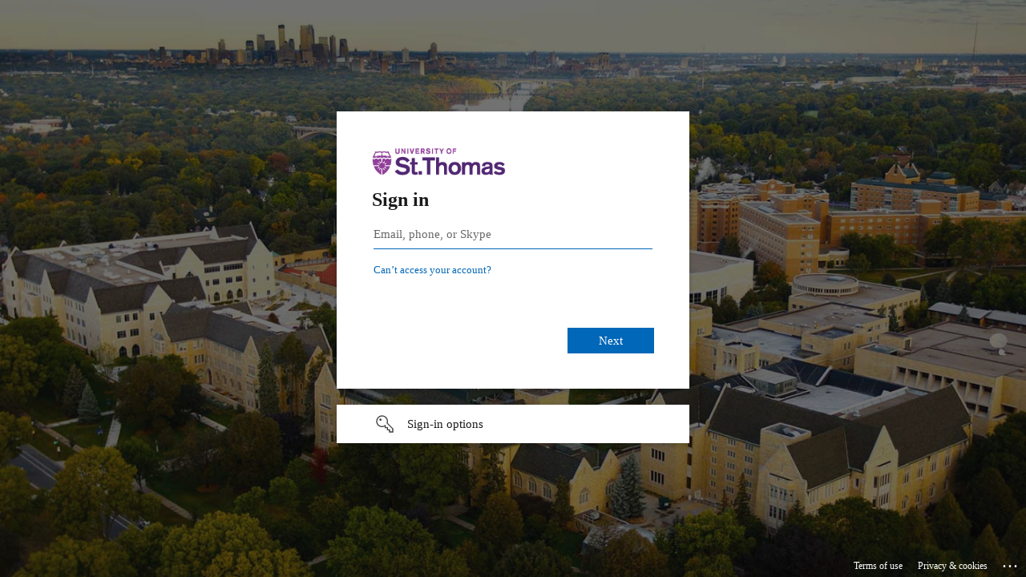

--- FILE ---
content_type: text/html; charset=utf-8
request_url: https://login.microsoftonline.com/a081ff79-318c-45ec-95f3-38ebc2801472/oauth2/authorize?client_id=8ecaaa96-a10f-4a1b-b382-52f94f34ebd5&redirect_uri=https%3A%2F%2Fone.stthomas.edu%2F&response_type=code%20id_token&scope=openid%20profile%20email&state=OpenIdConnect.AuthenticationProperties%3DF4HnZIfSW7WRgYvB4AazoD6rmPwrNqLkxrRAaeWnfUyHHYGRmX-oN85qIPAjP_2HkFo99eeBCwdn9s1i0lemPHp2p9onL9mbGcRbt66Eo5cqFKHhMUh1VA6CKCWFGc2LuTozSfD4GBnNaSofxQ9rsn_ICy_2LOi7WvWyIWG328zuqlFzXjmjP4OUt2cfv84Lq2wNILDrYC0QtI593_g-rICDW_OVn_8QT_ngCw78VGDtK1l0xbtRqIX26LHKGj-JSJyTjBLc49AWE25wONVH8iME70FANX51c5dp5Ov_ST0&response_mode=form_post&nonce=639045745106032317.Y2E5ZDNjMGMtMmY1Yi00NDEyLTkxMDktM2U4N2U5MWZlMDU0NDEwODI3ZmMtMjg4Yy00NzlkLWEwNGEtMTI2ZDc2YmNjZDJj&x-client-SKU=ID_NET472&x-client-ver=7.5.1.0&sso_reload=true
body_size: 16510
content:


<!-- Copyright (C) Microsoft Corporation. All rights reserved. -->
<!DOCTYPE html>
<html dir="ltr" class="" lang="en">
<head>
    <title>Sign in to your account</title>
    <meta http-equiv="Content-Type" content="text/html; charset=UTF-8">
    <meta http-equiv="X-UA-Compatible" content="IE=edge">
    <meta name="viewport" content="width=device-width, initial-scale=1.0, maximum-scale=2.0, user-scalable=yes">
    <meta http-equiv="Pragma" content="no-cache">
    <meta http-equiv="Expires" content="-1">
    <link rel="preconnect" href="https://aadcdn.msauth.net" crossorigin>
<meta http-equiv="x-dns-prefetch-control" content="on">
<link rel="dns-prefetch" href="//aadcdn.msauth.net">
<link rel="dns-prefetch" href="//aadcdn.msftauth.net">

    <meta name="PageID" content="ConvergedSignIn" />
    <meta name="SiteID" content="" />
    <meta name="ReqLC" content="1033" />
    <meta name="LocLC" content="en-US" />


        <meta name="format-detection" content="telephone=no" />

    <noscript>
        <meta http-equiv="Refresh" content="0; URL=https://login.microsoftonline.com/jsdisabled" />
    </noscript>

    
    
<meta name="robots" content="none" />

<script type="text/javascript" nonce='DeZhQ4MqkApedEx9p7t_OQ'>//<![CDATA[
$Config={"fShowPersistentCookiesWarning":false,"urlMsaSignUp":"https://login.live.com/oauth20_authorize.srf?scope=openid+profile+email+offline_access\u0026response_type=code\u0026client_id=51483342-085c-4d86-bf88-cf50c7252078\u0026response_mode=form_post\u0026redirect_uri=https%3a%2f%2flogin.microsoftonline.com%2fcommon%2ffederation%2foauth2msa\u0026state=[base64]\u0026estsfed=1\u0026uaid=b72060cede2241f381e3e90d8c60b9b0\u0026signup=1\u0026lw=1\u0026fl=easi2\u0026fci=8ecaaa96-a10f-4a1b-b382-52f94f34ebd5","urlMsaLogout":"https://login.live.com/logout.srf?iframed_by=https%3a%2f%2flogin.microsoftonline.com","urlOtherIdpForget":"https://login.live.com/forgetme.srf?iframed_by=https%3a%2f%2flogin.microsoftonline.com","showCantAccessAccountLink":true,"arrExternalTrustedRealmFederatedIdps":[{"IdpType":400,"IdpSignInUrl":"https://login.live.com/oauth20_authorize.srf?scope=openid+profile+email+offline_access\u0026response_type=code\u0026client_id=51483342-085c-4d86-bf88-cf50c7252078\u0026response_mode=form_post\u0026redirect_uri=https%3a%2f%2flogin.microsoftonline.com%2fcommon%2ffederation%2foauth2msa\u0026state=[base64]\u0026estsfed=1\u0026uaid=b72060cede2241f381e3e90d8c60b9b0\u0026fci=8ecaaa96-a10f-4a1b-b382-52f94f34ebd5\u0026idp_hint=github.com","DisplayName":"GitHub","Promoted":false}],"fEnableShowResendCode":true,"iShowResendCodeDelay":90000,"sSMSCtryPhoneData":"AF~Afghanistan~93!!!AX~Åland Islands~358!!!AL~Albania~355!!!DZ~Algeria~213!!!AS~American Samoa~1!!!AD~Andorra~376!!!AO~Angola~244!!!AI~Anguilla~1!!!AG~Antigua and Barbuda~1!!!AR~Argentina~54!!!AM~Armenia~374!!!AW~Aruba~297!!!AC~Ascension Island~247!!!AU~Australia~61!!!AT~Austria~43!!!AZ~Azerbaijan~994!!!BS~Bahamas~1!!!BH~Bahrain~973!!!BD~Bangladesh~880!!!BB~Barbados~1!!!BY~Belarus~375!!!BE~Belgium~32!!!BZ~Belize~501!!!BJ~Benin~229!!!BM~Bermuda~1!!!BT~Bhutan~975!!!BO~Bolivia~591!!!BQ~Bonaire~599!!!BA~Bosnia and Herzegovina~387!!!BW~Botswana~267!!!BR~Brazil~55!!!IO~British Indian Ocean Territory~246!!!VG~British Virgin Islands~1!!!BN~Brunei~673!!!BG~Bulgaria~359!!!BF~Burkina Faso~226!!!BI~Burundi~257!!!CV~Cabo Verde~238!!!KH~Cambodia~855!!!CM~Cameroon~237!!!CA~Canada~1!!!KY~Cayman Islands~1!!!CF~Central African Republic~236!!!TD~Chad~235!!!CL~Chile~56!!!CN~China~86!!!CX~Christmas Island~61!!!CC~Cocos (Keeling) Islands~61!!!CO~Colombia~57!!!KM~Comoros~269!!!CG~Congo~242!!!CD~Congo (DRC)~243!!!CK~Cook Islands~682!!!CR~Costa Rica~506!!!CI~Côte d\u0027Ivoire~225!!!HR~Croatia~385!!!CU~Cuba~53!!!CW~Curaçao~599!!!CY~Cyprus~357!!!CZ~Czechia~420!!!DK~Denmark~45!!!DJ~Djibouti~253!!!DM~Dominica~1!!!DO~Dominican Republic~1!!!EC~Ecuador~593!!!EG~Egypt~20!!!SV~El Salvador~503!!!GQ~Equatorial Guinea~240!!!ER~Eritrea~291!!!EE~Estonia~372!!!ET~Ethiopia~251!!!FK~Falkland Islands~500!!!FO~Faroe Islands~298!!!FJ~Fiji~679!!!FI~Finland~358!!!FR~France~33!!!GF~French Guiana~594!!!PF~French Polynesia~689!!!GA~Gabon~241!!!GM~Gambia~220!!!GE~Georgia~995!!!DE~Germany~49!!!GH~Ghana~233!!!GI~Gibraltar~350!!!GR~Greece~30!!!GL~Greenland~299!!!GD~Grenada~1!!!GP~Guadeloupe~590!!!GU~Guam~1!!!GT~Guatemala~502!!!GG~Guernsey~44!!!GN~Guinea~224!!!GW~Guinea-Bissau~245!!!GY~Guyana~592!!!HT~Haiti~509!!!HN~Honduras~504!!!HK~Hong Kong SAR~852!!!HU~Hungary~36!!!IS~Iceland~354!!!IN~India~91!!!ID~Indonesia~62!!!IR~Iran~98!!!IQ~Iraq~964!!!IE~Ireland~353!!!IM~Isle of Man~44!!!IL~Israel~972!!!IT~Italy~39!!!JM~Jamaica~1!!!JP~Japan~81!!!JE~Jersey~44!!!JO~Jordan~962!!!KZ~Kazakhstan~7!!!KE~Kenya~254!!!KI~Kiribati~686!!!KR~Korea~82!!!KW~Kuwait~965!!!KG~Kyrgyzstan~996!!!LA~Laos~856!!!LV~Latvia~371!!!LB~Lebanon~961!!!LS~Lesotho~266!!!LR~Liberia~231!!!LY~Libya~218!!!LI~Liechtenstein~423!!!LT~Lithuania~370!!!LU~Luxembourg~352!!!MO~Macao SAR~853!!!MG~Madagascar~261!!!MW~Malawi~265!!!MY~Malaysia~60!!!MV~Maldives~960!!!ML~Mali~223!!!MT~Malta~356!!!MH~Marshall Islands~692!!!MQ~Martinique~596!!!MR~Mauritania~222!!!MU~Mauritius~230!!!YT~Mayotte~262!!!MX~Mexico~52!!!FM~Micronesia~691!!!MD~Moldova~373!!!MC~Monaco~377!!!MN~Mongolia~976!!!ME~Montenegro~382!!!MS~Montserrat~1!!!MA~Morocco~212!!!MZ~Mozambique~258!!!MM~Myanmar~95!!!NA~Namibia~264!!!NR~Nauru~674!!!NP~Nepal~977!!!NL~Netherlands~31!!!NC~New Caledonia~687!!!NZ~New Zealand~64!!!NI~Nicaragua~505!!!NE~Niger~227!!!NG~Nigeria~234!!!NU~Niue~683!!!NF~Norfolk Island~672!!!KP~North Korea~850!!!MK~North Macedonia~389!!!MP~Northern Mariana Islands~1!!!NO~Norway~47!!!OM~Oman~968!!!PK~Pakistan~92!!!PW~Palau~680!!!PS~Palestinian Authority~970!!!PA~Panama~507!!!PG~Papua New Guinea~675!!!PY~Paraguay~595!!!PE~Peru~51!!!PH~Philippines~63!!!PL~Poland~48!!!PT~Portugal~351!!!PR~Puerto Rico~1!!!QA~Qatar~974!!!RE~Réunion~262!!!RO~Romania~40!!!RU~Russia~7!!!RW~Rwanda~250!!!BL~Saint Barthélemy~590!!!KN~Saint Kitts and Nevis~1!!!LC~Saint Lucia~1!!!MF~Saint Martin~590!!!PM~Saint Pierre and Miquelon~508!!!VC~Saint Vincent and the Grenadines~1!!!WS~Samoa~685!!!SM~San Marino~378!!!ST~São Tomé and Príncipe~239!!!SA~Saudi Arabia~966!!!SN~Senegal~221!!!RS~Serbia~381!!!SC~Seychelles~248!!!SL~Sierra Leone~232!!!SG~Singapore~65!!!SX~Sint Maarten~1!!!SK~Slovakia~421!!!SI~Slovenia~386!!!SB~Solomon Islands~677!!!SO~Somalia~252!!!ZA~South Africa~27!!!SS~South Sudan~211!!!ES~Spain~34!!!LK~Sri Lanka~94!!!SH~St Helena, Ascension, and Tristan da Cunha~290!!!SD~Sudan~249!!!SR~Suriname~597!!!SJ~Svalbard~47!!!SZ~Swaziland~268!!!SE~Sweden~46!!!CH~Switzerland~41!!!SY~Syria~963!!!TW~Taiwan~886!!!TJ~Tajikistan~992!!!TZ~Tanzania~255!!!TH~Thailand~66!!!TL~Timor-Leste~670!!!TG~Togo~228!!!TK~Tokelau~690!!!TO~Tonga~676!!!TT~Trinidad and Tobago~1!!!TA~Tristan da Cunha~290!!!TN~Tunisia~216!!!TR~Turkey~90!!!TM~Turkmenistan~993!!!TC~Turks and Caicos Islands~1!!!TV~Tuvalu~688!!!VI~U.S. Virgin Islands~1!!!UG~Uganda~256!!!UA~Ukraine~380!!!AE~United Arab Emirates~971!!!GB~United Kingdom~44!!!US~United States~1!!!UY~Uruguay~598!!!UZ~Uzbekistan~998!!!VU~Vanuatu~678!!!VA~Vatican City~39!!!VE~Venezuela~58!!!VN~Vietnam~84!!!WF~Wallis and Futuna~681!!!YE~Yemen~967!!!ZM~Zambia~260!!!ZW~Zimbabwe~263","fUseInlinePhoneNumber":true,"fDetectBrowserCapabilities":true,"fUseMinHeight":true,"fShouldSupportTargetCredentialForRecovery":true,"fAvoidNewOtcGenerationWhenAlreadySent":true,"fUseCertificateInterstitialView":true,"fIsPasskeySupportEnabled":true,"arrPromotedFedCredTypes":[],"fShowUserAlreadyExistErrorHandling":true,"fBlockOnAppleEmailClaimError":true,"fIsVerifiableCredentialsSupportEnabled":true,"iVerifiableCredentialPresentationPollingIntervalSeconds":0.5,"iVerifiableCredentialPresentationPollingTimeoutSeconds":300,"fIsQrPinEnabled":true,"fPasskeyAssertionRedirect":true,"fFixUrlExternalIdpFederation":true,"fEnableBackButtonBugFix":true,"fEnableTotalLossRecovery":true,"fUpdatePromotedCredTypesOrder":true,"fUseNewPromotedCredsComponent":true,"urlSessionState":"https://login.microsoftonline.com/common/DeviceCodeStatus","urlResetPassword":"https://passwordreset.microsoftonline.com/?ru=https%3a%2f%2flogin.microsoftonline.com%2fa081ff79-318c-45ec-95f3-38ebc2801472%2freprocess%3fctx%[base64]\u0026mkt=en-US\u0026hosted=0\u0026device_platform=macOS","urlMsaResetPassword":"https://account.live.com/password/reset?wreply=https%3a%2f%2flogin.microsoftonline.com%2fa081ff79-318c-45ec-95f3-38ebc2801472%2freprocess%3fctx%[base64]\u0026mkt=en-US","fFixUrlResetPassword":true,"urlGetCredentialType":"https://login.microsoftonline.com/common/GetCredentialType?mkt=en-US","urlGetRecoveryCredentialType":"https://login.microsoftonline.com/common/getrecoverycredentialtype?mkt=en-US","urlGetOneTimeCode":"https://login.microsoftonline.com/common/GetOneTimeCode","urlLogout":"https://login.microsoftonline.com/a081ff79-318c-45ec-95f3-38ebc2801472/uxlogout","urlForget":"https://login.microsoftonline.com/forgetuser","urlDisambigRename":"https://go.microsoft.com/fwlink/p/?LinkID=733247","urlGoToAADError":"https://login.live.com/oauth20_authorize.srf?scope=openid+profile+email+offline_access\u0026response_type=code\u0026client_id=51483342-085c-4d86-bf88-cf50c7252078\u0026response_mode=form_post\u0026redirect_uri=https%3a%2f%2flogin.microsoftonline.com%2fcommon%2ffederation%2foauth2msa\u0026state=[base64]\u0026estsfed=1\u0026uaid=b72060cede2241f381e3e90d8c60b9b0\u0026fci=8ecaaa96-a10f-4a1b-b382-52f94f34ebd5","urlDeviceFingerprinting":"","urlPIAEndAuth":"https://login.microsoftonline.com/common/PIA/EndAuth","urlStartTlr":"https://login.microsoftonline.com/a081ff79-318c-45ec-95f3-38ebc2801472/tlr/start","fKMSIEnabled":false,"iLoginMode":1,"fAllowPhoneSignIn":true,"fAllowPhoneInput":true,"fAllowSkypeNameLogin":true,"iMaxPollErrors":5,"iPollingTimeout":300,"srsSuccess":true,"fShowSwitchUser":true,"arrValErrs":["50058"],"sErrorCode":"50058","sWAMExtension":"ppnbnpeolgkicgegkbkbjmhlideopiji","sWAMChannel":"53ee284d-920a-4b59-9d30-a60315b26836","sErrTxt":"","sResetPasswordPrefillParam":"username","onPremPasswordValidationConfig":{"isUserRealmPrecheckEnabled":true},"fSwitchDisambig":true,"oCancelPostParams":{"error":"access_denied","error_subcode":"cancel","state":"OpenIdConnect.AuthenticationProperties=[base64]","canary":"3rowEt+R4JMy+TkzJRLSn8Ah3LFPrUJKJ7CBzQe4Fqs=6:1:CANARY:YE8NdNDLpYfPi5qtWBoRkeHh/IDNQ5t2AmimpbWtYgk="},"iRemoteNgcPollingType":2,"fUseNewNoPasswordTypes":true,"urlAadSignup":"https://signup.microsoft.com/signup?sku=teams_commercial_trial\u0026origin=ests\u0026culture=en-US","urlTenantedEndpointFormat":"https://login.microsoftonline.com/{0}/oauth2/authorize?client_id=8ecaaa96-a10f-4a1b-b382-52f94f34ebd5\u0026redirect_uri=https%3a%2f%2fone.stthomas.edu%2f\u0026response_type=code+id_token\u0026scope=openid+profile+email\u0026state=OpenIdConnect.AuthenticationProperties%[base64]\u0026response_mode=form_post\u0026nonce=639045745106032317.Y2E5ZDNjMGMtMmY1Yi00NDEyLTkxMDktM2U4N2U5MWZlMDU0NDEwODI3ZmMtMjg4Yy00NzlkLWEwNGEtMTI2ZDc2YmNjZDJj\u0026x-client-SKU=ID_NET472\u0026x-client-ver=7.5.1.0\u0026sso_reload=true\u0026allowbacktocommon=True","sCloudInstanceName":"microsoftonline.com","fShowSignInOptionsAsButton":true,"fUseNewPhoneSignInError":true,"fIsUpdatedAutocompleteEnabled":true,"fActivateFocusOnApprovalNumberRemoteNGC":true,"fIsPasskey":true,"fEnableDFPIntegration":true,"fEnableCenterFocusedApprovalNumber":true,"fShowPassKeyErrorUCP":true,"fFixPhoneDisambigSignupRedirect":true,"fEnableQrCodeA11YFixes":true,"fEnablePasskeyAwpError":true,"fEnableAuthenticatorTimeoutFix":true,"fEnablePasskeyAutofillUI":true,"sCrossDomainCanary":"[base64]","arrExcludedDisplayNames":["unknown"],"fFixShowRevealPassword":true,"fRemoveTLRFragment":true,"iMaxStackForKnockoutAsyncComponents":10000,"fShowButtons":true,"urlCdn":"https://aadcdn.msauth.net/shared/1.0/","urlDefaultFavicon":"https://aadcdn.msauth.net/shared/1.0/content/images/favicon_a_eupayfgghqiai7k9sol6lg2.ico","urlFooterTOU":"https://www.microsoft.com/en-US/servicesagreement/","urlFooterPrivacy":"https://privacy.microsoft.com/en-US/privacystatement","urlPost":"https://login.microsoftonline.com/a081ff79-318c-45ec-95f3-38ebc2801472/login","urlPostAad":"https://login.microsoftonline.com/a081ff79-318c-45ec-95f3-38ebc2801472/login","urlPostMsa":"https://login.live.com/ppsecure/partnerpost.srf?scope=openid+profile+email+offline_access\u0026response_type=code\u0026client_id=51483342-085c-4d86-bf88-cf50c7252078\u0026response_mode=form_post\u0026redirect_uri=https%3a%2f%2flogin.microsoftonline.com%2fcommon%2ffederation%2foauth2msa\u0026state=[base64]\u0026flow=fido\u0026estsfed=1\u0026uaid=b72060cede2241f381e3e90d8c60b9b0\u0026fci=8ecaaa96-a10f-4a1b-b382-52f94f34ebd5","urlRefresh":"https://login.microsoftonline.com/a081ff79-318c-45ec-95f3-38ebc2801472/reprocess?ctx=[base64]","urlCancel":"https://one.stthomas.edu/","urlResume":"https://login.microsoftonline.com/a081ff79-318c-45ec-95f3-38ebc2801472/resume?ctx=[base64]","iPawnIcon":0,"iPollingInterval":1,"sPOST_Username":"","fEnableNumberMatching":true,"sFT":"[base64]","sFTName":"flowToken","sSessionIdentifierName":"code","sCtx":"[base64]","iProductIcon":-1,"fEnableOneDSClientTelemetry":true,"staticTenantBranding":[{"Locale":0,"BannerLogo":"https://aadcdn.msauthimages.net/dbd5a2dd-jmcs4fcqzqwgya30hykd3nmx9nvnpetcdzulqoe2ojw/logintenantbranding/0/bannerlogo?ts=635900301855520040","Illustration":"https://aadcdn.msauthimages.net/dbd5a2dd-jmcs4fcqzqwgya30hykd3nmx9nvnpetcdzulqoe2ojw/logintenantbranding/0/illustration?ts=635889124482594302","KeepMeSignedInDisabled":false,"UseTransparentLightBox":false}],"oAppCobranding":{},"iBackgroundImage":4,"arrSessions":[],"fApplicationInsightsEnabled":false,"iApplicationInsightsEnabledPercentage":0,"urlSetDebugMode":"https://login.microsoftonline.com/common/debugmode","fEnableCssAnimation":true,"fDisableAnimationIfAnimationEndUnsupported":true,"fAllowGrayOutLightBox":true,"fUseMsaSessionState":true,"fIsRemoteNGCSupported":true,"desktopSsoConfig":{"isEdgeAnaheimAllowed":true,"iwaEndpointUrlFormat":"https://autologon.microsoftazuread-sso.com/{0}/winauth/sso?client-request-id=b72060ce-de22-41f3-81e3-e90d8c60b9b0","iwaSsoProbeUrlFormat":"https://autologon.microsoftazuread-sso.com/{0}/winauth/ssoprobe?client-request-id=b72060ce-de22-41f3-81e3-e90d8c60b9b0","iwaIFrameUrlFormat":"https://autologon.microsoftazuread-sso.com/{0}/winauth/iframe?client-request-id=b72060ce-de22-41f3-81e3-e90d8c60b9b0\u0026isAdalRequest=False","iwaRequestTimeoutInMs":10000,"startDesktopSsoOnPageLoad":false,"progressAnimationTimeout":10000,"isEdgeAllowed":false,"minDssoEdgeVersion":"17","isSafariAllowed":true,"redirectUri":"https://one.stthomas.edu/","redirectDssoErrorPostParams":{"error":"interaction_required","error_description":"Seamless single sign on failed for the user. This can happen if the user is unable to access on premises AD or intranet zone is not configured correctly Trace ID: 0b9aa7cd-2919-40de-afc7-b3ecf7621400 Correlation ID: b72060ce-de22-41f3-81e3-e90d8c60b9b0 Timestamp: 2026-01-21 06:41:51Z","state":"OpenIdConnect.AuthenticationProperties=[base64]","canary":"3rowEt+R4JMy+TkzJRLSn8Ah3LFPrUJKJ7CBzQe4Fqs=6:1:CANARY:YE8NdNDLpYfPi5qtWBoRkeHh/IDNQ5t2AmimpbWtYgk="},"isIEAllowedForSsoProbe":true,"edgeRedirectUri":"https://autologon.microsoftazuread-sso.com/a081ff79-318c-45ec-95f3-38ebc2801472/winauth/sso/edgeredirect?client-request-id=b72060ce-de22-41f3-81e3-e90d8c60b9b0\u0026origin=login.microsoftonline.com\u0026is_redirected=1","isFlowTokenPassedInEdge":true},"urlLogin":"https://login.microsoftonline.com/a081ff79-318c-45ec-95f3-38ebc2801472/reprocess?ctx=[base64]","urlDssoStatus":"https://login.microsoftonline.com/common/instrumentation/dssostatus","iSessionPullType":2,"fUseSameSite":true,"iAllowedIdentities":2,"uiflavor":1001,"urlFidoHelp":"https://go.microsoft.com/fwlink/?linkid=2013738","fShouldPlatformKeyBeSuppressed":true,"urlFidoLogin":"https://login.microsoft.com/a081ff79-318c-45ec-95f3-38ebc2801472/fido/get?uiflavor=Web","fIsFidoSupported":true,"fLoadStringCustomizationPromises":true,"fUseAlternateTextForSwitchToCredPickerLink":true,"fOfflineAccountVisible":false,"fEnableUserStateFix":true,"fAccessPassSupported":true,"fShowAccessPassPeek":true,"fUpdateSessionPollingLogic":true,"fEnableShowPickerCredObservable":true,"fFetchSessionsSkipDsso":true,"fIsCiamUserFlowUxNewLogicEnabled":true,"fUseNonMicrosoftDefaultBrandingForCiam":true,"sCompanyDisplayName":"University of St. Thomas","fRemoveCustomCss":true,"fFixUICrashForApiRequestHandler":true,"fShowUpdatedKoreanPrivacyFooter":true,"fUsePostCssHotfix":true,"fFixUserFlowBranding":true,"fIsQrCodePinSupported":true,"fEnablePasskeyNullFix":true,"fEnableRefreshCookiesFix":true,"fEnableWebNativeBridgeInterstitialUx":true,"fEnableWindowParentingFix":true,"fEnableNativeBridgeErrors":true,"urlAcmaServerPath":"https://login.microsoftonline.com","sTenantId":"a081ff79-318c-45ec-95f3-38ebc2801472","sMkt":"en-US","fIsDesktop":true,"fUpdateConfigInit":true,"fLogDisallowedCssProperties":true,"fDisallowExternalFonts":true,"sFidoChallenge":"O.eyJ0eXAiOiJKV1QiLCJhbGciOiJSUzI1NiIsIng1dCI6IlBjWDk4R1g0MjBUMVg2c0JEa3poUW1xZ3dNVSJ9.eyJhdWQiOiJ1cm46bWljcm9zb2Z0OmZpZG86Y2hhbGxlbmdlIiwiaXNzIjoiaHR0cHM6Ly9sb2dpbi5taWNyb3NvZnQuY29tIiwiaWF0IjoxNzY4OTc3NzExLCJuYmYiOjE3Njg5Nzc3MTEsImV4cCI6MTc2ODk3ODAxMX0.[base64]","scid":1013,"hpgact":1800,"hpgid":1104,"pgid":"ConvergedSignIn","apiCanary":"[base64]","canary":"3rowEt+R4JMy+TkzJRLSn8Ah3LFPrUJKJ7CBzQe4Fqs=6:1:CANARY:YE8NdNDLpYfPi5qtWBoRkeHh/IDNQ5t2AmimpbWtYgk=","sCanaryTokenName":"canary","fSkipRenderingNewCanaryToken":false,"fEnableNewCsrfProtection":true,"correlationId":"b72060ce-de22-41f3-81e3-e90d8c60b9b0","sessionId":"0b9aa7cd-2919-40de-afc7-b3ecf7621400","sRingId":"R4","locale":{"mkt":"en-US","lcid":1033},"slMaxRetry":2,"slReportFailure":true,"strings":{"desktopsso":{"authenticatingmessage":"Trying to sign you in"}},"enums":{"ClientMetricsModes":{"None":0,"SubmitOnPost":1,"SubmitOnRedirect":2,"InstrumentPlt":4}},"urls":{"instr":{"pageload":"https://login.microsoftonline.com/common/instrumentation/reportpageload","dssostatus":"https://login.microsoftonline.com/common/instrumentation/dssostatus"}},"browser":{"ltr":1,"Chrome":1,"_Mac":1,"_M131":1,"_D0":1,"Full":1,"RE_WebKit":1,"b":{"name":"Chrome","major":131,"minor":0},"os":{"name":"OSX","version":"10.15.7"},"V":"131.0"},"watson":{"url":"/common/handlers/watson","bundle":"https://aadcdn.msauth.net/ests/2.1/content/cdnbundles/watson.min_q5ptmu8aniymd4ftuqdkda2.js","sbundle":"https://aadcdn.msauth.net/ests/2.1/content/cdnbundles/watsonsupportwithjquery.3.5.min_dc940oomzau4rsu8qesnvg2.js","fbundle":"https://aadcdn.msauth.net/ests/2.1/content/cdnbundles/frameworksupport.min_oadrnc13magb009k4d20lg2.js","resetErrorPeriod":5,"maxCorsErrors":-1,"maxInjectErrors":5,"maxErrors":10,"maxTotalErrors":3,"expSrcs":["https://login.microsoftonline.com","https://aadcdn.msauth.net/","https://aadcdn.msftauth.net/",".login.microsoftonline.com"],"envErrorRedirect":true,"envErrorUrl":"/common/handlers/enverror"},"loader":{"cdnRoots":["https://aadcdn.msauth.net/","https://aadcdn.msftauth.net/"],"logByThrowing":true,"tenantBrandingCdnRoots":["aadcdn.msauthimages.net","aadcdn.msftauthimages.net"]},"serverDetails":{"slc":"ProdSlices","dc":"NCUS","ri":"CH1XXXX","ver":{"v":[2,1,23228,7]},"rt":"2026-01-21T06:41:51","et":37},"clientEvents":{"enabled":true,"telemetryEnabled":true,"useOneDSEventApi":true,"flush":60000,"autoPost":true,"autoPostDelay":1000,"minEvents":1,"maxEvents":1,"pltDelay":500,"appInsightsConfig":{"instrumentationKey":"69adc3c768bd4dc08c19416121249fcc-66f1668a-797b-4249-95e3-6c6651768c28-7293","webAnalyticsConfiguration":{"autoCapture":{"jsError":true}}},"defaultEventName":"IDUX_ESTSClientTelemetryEvent_WebWatson","serviceID":3,"endpointUrl":""},"fApplyAsciiRegexOnInput":true,"country":"US","fBreakBrandingSigninString":true,"bsso":{"states":{"START":"start","INPROGRESS":"in-progress","END":"end","END_SSO":"end-sso","END_USERS":"end-users"},"nonce":"AwABEgEAAAADAOz_BQD0_53bTbJml5JRs3v0tQ14BG_pvLydpYHJsXOaJq9lsgpSRHwR9duNbs-Zu4ucSlblgrYZ2kNPBtDJ6RBx0HiXCe0gAA","overallTimeoutMs":4000,"telemetry":{"type":"ChromeSsoTelemetry","nonce":"AwABDwEAAAADAOz_BQD0_xpkSOv6JaTP-oWMpxeZYYu0JuoPJSWexCwzU3Q0uaskUtceSwQ_iioKLjCKpKAYXUGBTpHF2N2_K6FhCrQwdpbfXCkrEoy7UxSfRttwyfQDIAA","reportStates":[]},"redirectEndStates":["end"],"cookieNames":{"aadSso":"AADSSO","winSso":"ESTSSSO","ssoTiles":"ESTSSSOTILES","ssoPulled":"SSOCOOKIEPULLED","userList":"ESTSUSERLIST"},"type":"chrome","reason":"Pull suppressed because it was already attempted and the current URL was reloaded."},"urlNoCookies":"https://login.microsoftonline.com/cookiesdisabled","fTrimChromeBssoUrl":true,"inlineMode":5,"fShowCopyDebugDetailsLink":true,"fTenantBrandingCdnAddEventHandlers":true,"fAddTryCatchForIFrameRedirects":true};
//]]></script> 
<script type="text/javascript" nonce='DeZhQ4MqkApedEx9p7t_OQ'>//<![CDATA[
!function(){var e=window,r=e.$Debug=e.$Debug||{},t=e.$Config||{};if(!r.appendLog){var n=[],o=0;r.appendLog=function(e){var r=t.maxDebugLog||25,i=(new Date).toUTCString()+":"+e;n.push(o+":"+i),n.length>r&&n.shift(),o++},r.getLogs=function(){return n}}}(),function(){function e(e,r){function t(i){var a=e[i];if(i<n-1){return void(o.r[a]?t(i+1):o.when(a,function(){t(i+1)}))}r(a)}var n=e.length;t(0)}function r(e,r,i){function a(){var e=!!s.method,o=e?s.method:i[0],a=s.extraArgs||[],u=n.$WebWatson;try{
var c=t(i,!e);if(a&&a.length>0){for(var d=a.length,l=0;l<d;l++){c.push(a[l])}}o.apply(r,c)}catch(e){return void(u&&u.submitFromException&&u.submitFromException(e))}}var s=o.r&&o.r[e];return r=r||this,s&&(s.skipTimeout?a():n.setTimeout(a,0)),s}function t(e,r){return Array.prototype.slice.call(e,r?1:0)}var n=window;n.$Do||(n.$Do={"q":[],"r":[],"removeItems":[],"lock":0,"o":[]});var o=n.$Do;o.when=function(t,n){function i(e){r(e,a,s)||o.q.push({"id":e,"c":a,"a":s})}var a=0,s=[],u=1;"function"==typeof n||(a=n,
u=2);for(var c=u;c<arguments.length;c++){s.push(arguments[c])}t instanceof Array?e(t,i):i(t)},o.register=function(e,t,n){if(!o.r[e]){o.o.push(e);var i={};if(t&&(i.method=t),n&&(i.skipTimeout=n),arguments&&arguments.length>3){i.extraArgs=[];for(var a=3;a<arguments.length;a++){i.extraArgs.push(arguments[a])}}o.r[e]=i,o.lock++;try{for(var s=0;s<o.q.length;s++){var u=o.q[s];u.id==e&&r(e,u.c,u.a)&&o.removeItems.push(u)}}catch(e){throw e}finally{if(0===--o.lock){for(var c=0;c<o.removeItems.length;c++){
for(var d=o.removeItems[c],l=0;l<o.q.length;l++){if(o.q[l]===d){o.q.splice(l,1);break}}}o.removeItems=[]}}}},o.unregister=function(e){o.r[e]&&delete o.r[e]}}(),function(e,r){function t(){if(!a){if(!r.body){return void setTimeout(t)}a=!0,e.$Do.register("doc.ready",0,!0)}}function n(){if(!s){if(!r.body){return void setTimeout(n)}t(),s=!0,e.$Do.register("doc.load",0,!0),i()}}function o(e){(r.addEventListener||"load"===e.type||"complete"===r.readyState)&&t()}function i(){
r.addEventListener?(r.removeEventListener("DOMContentLoaded",o,!1),e.removeEventListener("load",n,!1)):r.attachEvent&&(r.detachEvent("onreadystatechange",o),e.detachEvent("onload",n))}var a=!1,s=!1;if("complete"===r.readyState){return void setTimeout(n)}!function(){r.addEventListener?(r.addEventListener("DOMContentLoaded",o,!1),e.addEventListener("load",n,!1)):r.attachEvent&&(r.attachEvent("onreadystatechange",o),e.attachEvent("onload",n))}()}(window,document),function(){function e(){
return f.$Config||f.ServerData||{}}function r(e,r){var t=f.$Debug;t&&t.appendLog&&(r&&(e+=" '"+(r.src||r.href||"")+"'",e+=", id:"+(r.id||""),e+=", async:"+(r.async||""),e+=", defer:"+(r.defer||"")),t.appendLog(e))}function t(){var e=f.$B;if(void 0===d){if(e){d=e.IE}else{var r=f.navigator.userAgent;d=-1!==r.indexOf("MSIE ")||-1!==r.indexOf("Trident/")}}return d}function n(){var e=f.$B;if(void 0===l){if(e){l=e.RE_Edge}else{var r=f.navigator.userAgent;l=-1!==r.indexOf("Edge")}}return l}function o(e){
var r=e.indexOf("?"),t=r>-1?r:e.length,n=e.lastIndexOf(".",t);return e.substring(n,n+v.length).toLowerCase()===v}function i(){var r=e();return(r.loader||{}).slReportFailure||r.slReportFailure||!1}function a(){return(e().loader||{}).redirectToErrorPageOnLoadFailure||!1}function s(){return(e().loader||{}).logByThrowing||!1}function u(e){if(!t()&&!n()){return!1}var r=e.src||e.href||"";if(!r){return!0}if(o(r)){var i,a,s;try{i=e.sheet,a=i&&i.cssRules,s=!1}catch(e){s=!0}if(i&&!a&&s){return!0}
if(i&&a&&0===a.length){return!0}}return!1}function c(){function t(e){g.getElementsByTagName("head")[0].appendChild(e)}function n(e,r,t,n){var u=null;return u=o(e)?i(e):"script"===n.toLowerCase()?a(e):s(e,n),r&&(u.id=r),"function"==typeof u.setAttribute&&(u.setAttribute("crossorigin","anonymous"),t&&"string"==typeof t&&u.setAttribute("integrity",t)),u}function i(e){var r=g.createElement("link");return r.rel="stylesheet",r.type="text/css",r.href=e,r}function a(e){
var r=g.createElement("script"),t=g.querySelector("script[nonce]");if(r.type="text/javascript",r.src=e,r.defer=!1,r.async=!1,t){var n=t.nonce||t.getAttribute("nonce");r.setAttribute("nonce",n)}return r}function s(e,r){var t=g.createElement(r);return t.src=e,t}function d(e,r){if(e&&e.length>0&&r){for(var t=0;t<e.length;t++){if(-1!==r.indexOf(e[t])){return!0}}}return!1}function l(r){if(e().fTenantBrandingCdnAddEventHandlers){var t=d(E,r)?E:b;if(!(t&&t.length>1)){return r}for(var n=0;n<t.length;n++){
if(-1!==r.indexOf(t[n])){var o=t[n+1<t.length?n+1:0],i=r.substring(t[n].length);return"https://"!==t[n].substring(0,"https://".length)&&(o="https://"+o,i=i.substring("https://".length)),o+i}}return r}if(!(b&&b.length>1)){return r}for(var a=0;a<b.length;a++){if(0===r.indexOf(b[a])){return b[a+1<b.length?a+1:0]+r.substring(b[a].length)}}return r}function f(e,t,n,o){if(r("[$Loader]: "+(L.failMessage||"Failed"),o),w[e].retry<y){return w[e].retry++,h(e,t,n),void c._ReportFailure(w[e].retry,w[e].srcPath)}n&&n()}
function v(e,t,n,o){if(u(o)){return f(e,t,n,o)}r("[$Loader]: "+(L.successMessage||"Loaded"),o),h(e+1,t,n);var i=w[e].onSuccess;"function"==typeof i&&i(w[e].srcPath)}function h(e,o,i){if(e<w.length){var a=w[e];if(!a||!a.srcPath){return void h(e+1,o,i)}a.retry>0&&(a.srcPath=l(a.srcPath),a.origId||(a.origId=a.id),a.id=a.origId+"_Retry_"+a.retry);var s=n(a.srcPath,a.id,a.integrity,a.tagName);s.onload=function(){v(e,o,i,s)},s.onerror=function(){f(e,o,i,s)},s.onreadystatechange=function(){
"loaded"===s.readyState?setTimeout(function(){v(e,o,i,s)},500):"complete"===s.readyState&&v(e,o,i,s)},t(s),r("[$Loader]: Loading '"+(a.srcPath||"")+"', id:"+(a.id||""))}else{o&&o()}}var p=e(),y=p.slMaxRetry||2,m=p.loader||{},b=m.cdnRoots||[],E=m.tenantBrandingCdnRoots||[],L=this,w=[];L.retryOnError=!0,L.successMessage="Loaded",L.failMessage="Error",L.Add=function(e,r,t,n,o,i){e&&w.push({"srcPath":e,"id":r,"retry":n||0,"integrity":t,"tagName":o||"script","onSuccess":i})},L.AddForReload=function(e,r){
var t=e.src||e.href||"";L.Add(t,"AddForReload",e.integrity,1,e.tagName,r)},L.AddIf=function(e,r,t){e&&L.Add(r,t)},L.Load=function(e,r){h(0,e,r)}}var d,l,f=window,g=f.document,v=".css";c.On=function(e,r,t){if(!e){throw"The target element must be provided and cannot be null."}r?c.OnError(e,t):c.OnSuccess(e,t)},c.OnSuccess=function(e,t){if(!e){throw"The target element must be provided and cannot be null."}if(u(e)){return c.OnError(e,t)}var n=e.src||e.href||"",o=i(),s=a();r("[$Loader]: Loaded",e);var d=new c
;d.failMessage="Reload Failed",d.successMessage="Reload Success",d.Load(null,function(){if(o){throw"Unexpected state. ResourceLoader.Load() failed despite initial load success. ['"+n+"']"}s&&(document.location.href="/error.aspx?err=504")})},c.OnError=function(e,t){var n=e.src||e.href||"",o=i(),s=a();if(!e){throw"The target element must be provided and cannot be null."}r("[$Loader]: Failed",e);var u=new c;u.failMessage="Reload Failed",u.successMessage="Reload Success",u.AddForReload(e,t),
u.Load(null,function(){if(o){throw"Failed to load external resource ['"+n+"']"}s&&(document.location.href="/error.aspx?err=504")}),c._ReportFailure(0,n)},c._ReportFailure=function(e,r){if(s()&&!t()){throw"[Retry "+e+"] Failed to load external resource ['"+r+"'], reloading from fallback CDN endpoint"}},f.$Loader=c}(),function(){function e(){if(!E){var e=new h.$Loader;e.AddIf(!h.jQuery,y.sbundle,"WebWatson_DemandSupport"),y.sbundle=null,delete y.sbundle,e.AddIf(!h.$Api,y.fbundle,"WebWatson_DemandFramework"),
y.fbundle=null,delete y.fbundle,e.Add(y.bundle,"WebWatson_DemandLoaded"),e.Load(r,t),E=!0}}function r(){if(h.$WebWatson){if(h.$WebWatson.isProxy){return void t()}m.when("$WebWatson.full",function(){for(;b.length>0;){var e=b.shift();e&&h.$WebWatson[e.cmdName].apply(h.$WebWatson,e.args)}})}}function t(){if(!h.$WebWatson||h.$WebWatson.isProxy){if(!L&&JSON){try{var e=new XMLHttpRequest;e.open("POST",y.url),e.setRequestHeader("Accept","application/json"),
e.setRequestHeader("Content-Type","application/json; charset=UTF-8"),e.setRequestHeader("canary",p.apiCanary),e.setRequestHeader("client-request-id",p.correlationId),e.setRequestHeader("hpgid",p.hpgid||0),e.setRequestHeader("hpgact",p.hpgact||0);for(var r=-1,t=0;t<b.length;t++){if("submit"===b[t].cmdName){r=t;break}}var o=b[r]?b[r].args||[]:[],i={"sr":y.sr,"ec":"Failed to load external resource [Core Watson files]","wec":55,"idx":1,"pn":p.pgid||"","sc":p.scid||0,"hpg":p.hpgid||0,
"msg":"Failed to load external resource [Core Watson files]","url":o[1]||"","ln":0,"ad":0,"an":!1,"cs":"","sd":p.serverDetails,"ls":null,"diag":v(y)};e.send(JSON.stringify(i))}catch(e){}L=!0}y.loadErrorUrl&&window.location.assign(y.loadErrorUrl)}n()}function n(){b=[],h.$WebWatson=null}function o(r){return function(){var t=arguments;b.push({"cmdName":r,"args":t}),e()}}function i(){var e=["foundException","resetException","submit"],r=this;r.isProxy=!0;for(var t=e.length,n=0;n<t;n++){var i=e[n];i&&(r[i]=o(i))}
}function a(e,r,t,n,o,i,a){var s=h.event;return i||(i=l(o||s,a?a+2:2)),h.$Debug&&h.$Debug.appendLog&&h.$Debug.appendLog("[WebWatson]:"+(e||"")+" in "+(r||"")+" @ "+(t||"??")),$.submit(e,r,t,n,o||s,i,a)}function s(e,r){return{"signature":e,"args":r,"toString":function(){return this.signature}}}function u(e){for(var r=[],t=e.split("\n"),n=0;n<t.length;n++){r.push(s(t[n],[]))}return r}function c(e){for(var r=[],t=e.split("\n"),n=0;n<t.length;n++){var o=s(t[n],[]);t[n+1]&&(o.signature+="@"+t[n+1],n++),r.push(o)
}return r}function d(e){if(!e){return null}try{if(e.stack){return u(e.stack)}if(e.error){if(e.error.stack){return u(e.error.stack)}}else if(window.opera&&e.message){return c(e.message)}}catch(e){}return null}function l(e,r){var t=[];try{for(var n=arguments.callee;r>0;){n=n?n.caller:n,r--}for(var o=0;n&&o<w;){var i="InvalidMethod()";try{i=n.toString()}catch(e){}var a=[],u=n.args||n.arguments;if(u){for(var c=0;c<u.length;c++){a[c]=u[c]}}t.push(s(i,a)),n=n.caller,o++}}catch(e){t.push(s(e.toString(),[]))}
var l=d(e);return l&&(t.push(s("--- Error Event Stack -----------------",[])),t=t.concat(l)),t}function f(e){if(e){try{var r=/function (.{1,})\(/,t=r.exec(e.constructor.toString());return t&&t.length>1?t[1]:""}catch(e){}}return""}function g(e){if(e){try{if("string"!=typeof e&&JSON&&JSON.stringify){var r=f(e),t=JSON.stringify(e);return t&&"{}"!==t||(e.error&&(e=e.error,r=f(e)),(t=JSON.stringify(e))&&"{}"!==t||(t=e.toString())),r+":"+t}}catch(e){}}return""+(e||"")}function v(e){var r=[];try{
if(jQuery?(r.push("jQuery v:"+jQuery().jquery),jQuery.easing?r.push("jQuery.easing:"+JSON.stringify(jQuery.easing)):r.push("jQuery.easing is not defined")):r.push("jQuery is not defined"),e&&e.expectedVersion&&r.push("Expected jQuery v:"+e.expectedVersion),m){var t,n="";for(t=0;t<m.o.length;t++){n+=m.o[t]+";"}for(r.push("$Do.o["+n+"]"),n="",t=0;t<m.q.length;t++){n+=m.q[t].id+";"}r.push("$Do.q["+n+"]")}if(h.$Debug&&h.$Debug.getLogs){var o=h.$Debug.getLogs();o&&o.length>0&&(r=r.concat(o))}if(b){
for(var i=0;i<b.length;i++){var a=b[i];if(a&&"submit"===a.cmdName){try{if(JSON&&JSON.stringify){var s=JSON.stringify(a);s&&r.push(s)}}catch(e){r.push(g(e))}}}}}catch(e){r.push(g(e))}return r}var h=window,p=h.$Config||{},y=p.watson,m=h.$Do;if(!h.$WebWatson&&y){var b=[],E=!1,L=!1,w=10,$=h.$WebWatson=new i;$.CB={},$._orgErrorHandler=h.onerror,h.onerror=a,$.errorHooked=!0,m.when("jQuery.version",function(e){y.expectedVersion=e}),m.register("$WebWatson")}}(),function(){function e(e,r){
for(var t=r.split("."),n=t.length,o=0;o<n&&null!==e&&void 0!==e;){e=e[t[o++]]}return e}function r(r){var t=null;return null===u&&(u=e(i,"Constants")),null!==u&&r&&(t=e(u,r)),null===t||void 0===t?"":t.toString()}function t(t){var n=null;return null===a&&(a=e(i,"$Config.strings")),null!==a&&t&&(n=e(a,t.toLowerCase())),null!==n&&void 0!==n||(n=r(t)),null===n||void 0===n?"":n.toString()}function n(e,r){var n=null;return e&&r&&r[e]&&(n=t("errors."+r[e])),n||(n=t("errors."+e)),n||(n=t("errors."+c)),n||(n=t(c)),n}
function o(t){var n=null;return null===s&&(s=e(i,"$Config.urls")),null!==s&&t&&(n=e(s,t.toLowerCase())),null!==n&&void 0!==n||(n=r(t)),null===n||void 0===n?"":n.toString()}var i=window,a=null,s=null,u=null,c="GENERIC_ERROR";i.GetString=t,i.GetErrorString=n,i.GetUrl=o}(),function(){var e=window,r=e.$Config||{};e.$B=r.browser||{}}(),function(){function e(e,r,t){e&&e.addEventListener?e.addEventListener(r,t):e&&e.attachEvent&&e.attachEvent("on"+r,t)}function r(r,t){e(document.getElementById(r),"click",t)}
function t(r,t){var n=document.getElementsByName(r);n&&n.length>0&&e(n[0],"click",t)}var n=window;n.AddListener=e,n.ClickEventListenerById=r,n.ClickEventListenerByName=t}();
//]]></script> 
<script type="text/javascript" nonce='DeZhQ4MqkApedEx9p7t_OQ'>//<![CDATA[
!function(t,e){!function(){var n=e.getElementsByTagName("head")[0];n&&n.addEventListener&&(n.addEventListener("error",function(e){null!==e.target&&"cdn"===e.target.getAttribute("data-loader")&&t.$Loader.OnError(e.target)},!0),n.addEventListener("load",function(e){null!==e.target&&"cdn"===e.target.getAttribute("data-loader")&&t.$Loader.OnSuccess(e.target)},!0))}()}(window,document);
//]]></script>

    
        <link rel="prefetch" href="https://login.live.com/Me.htm?v=3" />
                <link rel="shortcut icon" href="https://aadcdn.msauth.net/shared/1.0/content/images/favicon_a_eupayfgghqiai7k9sol6lg2.ico" />

    <script type="text/javascript" nonce='DeZhQ4MqkApedEx9p7t_OQ'>
        ServerData = $Config;
    </script>


    
    <link data-loader="cdn" crossorigin="anonymous" href="https://aadcdn.msauth.net/ests/2.1/content/cdnbundles/converged.v2.login.min_kptqschdvwnh6yq41ngsjw2.css" rel="stylesheet" />


    <script data-loader="cdn" crossorigin="anonymous" src="https://aadcdn.msauth.net/shared/1.0/content/js/ConvergedLogin_PCore_C88rKoE1oraNBB-c_EhLeQ2.js" integrity='sha384-IbE2GVy5GWS2oEmbsbb5PXGR0S7nWsAeOnB8QYTKuLdXRtg7ACxA3Ors+q4OByXV' nonce='DeZhQ4MqkApedEx9p7t_OQ'></script>

    <script data-loader="cdn" crossorigin="anonymous" src="https://aadcdn.msauth.net/ests/2.1/content/cdnbundles/ux.converged.login.strings-en.min_n-1yvkydphzxlpdwnalgjg2.js" nonce='DeZhQ4MqkApedEx9p7t_OQ'></script>



</head>

<body data-bind="defineGlobals: ServerData, bodyCssClass" class="cb" style="display: none">
    <script type="text/javascript" nonce='DeZhQ4MqkApedEx9p7t_OQ'>//<![CDATA[
!function(){var e=window,s=e.document,i=e.$Config||{};if(e.self===e.top){s&&s.body&&(s.body.style.display="block")}else if(!i.allowFrame){var o,t,r,f,n,d;if(i.fAddTryCatchForIFrameRedirects){try{o=e.self.location.href,t=o.indexOf("#"),r=-1!==t,f=o.indexOf("?"),n=r?t:o.length,d=-1===f||r&&f>t?"?":"&",o=o.substr(0,n)+d+"iframe-request-id="+i.sessionId+o.substr(n),e.top.location=o}catch(e){}}else{o=e.self.location.href,t=o.indexOf("#"),r=-1!==t,f=o.indexOf("?"),n=r?t:o.length,d=-1===f||r&&f>t?"?":"&",
o=o.substr(0,n)+d+"iframe-request-id="+i.sessionId+o.substr(n),e.top.location=o}}}();
//]]></script>
    
</body>
</html>